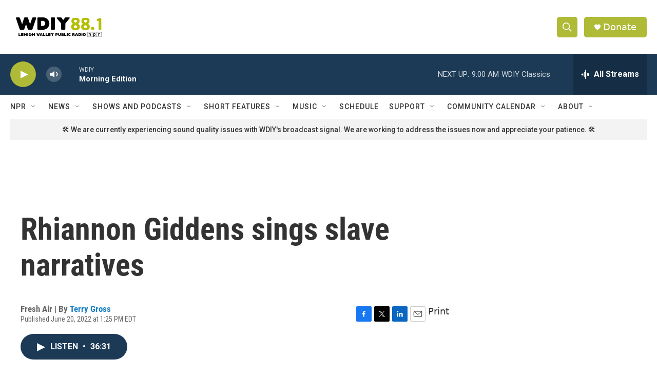

--- FILE ---
content_type: text/html; charset=utf-8
request_url: https://www.google.com/recaptcha/api2/aframe
body_size: 269
content:
<!DOCTYPE HTML><html><head><meta http-equiv="content-type" content="text/html; charset=UTF-8"></head><body><script nonce="j5yDsdxgQCyUYWCBRrhyXg">/** Anti-fraud and anti-abuse applications only. See google.com/recaptcha */ try{var clients={'sodar':'https://pagead2.googlesyndication.com/pagead/sodar?'};window.addEventListener("message",function(a){try{if(a.source===window.parent){var b=JSON.parse(a.data);var c=clients[b['id']];if(c){var d=document.createElement('img');d.src=c+b['params']+'&rc='+(localStorage.getItem("rc::a")?sessionStorage.getItem("rc::b"):"");window.document.body.appendChild(d);sessionStorage.setItem("rc::e",parseInt(sessionStorage.getItem("rc::e")||0)+1);localStorage.setItem("rc::h",'1768913030774');}}}catch(b){}});window.parent.postMessage("_grecaptcha_ready", "*");}catch(b){}</script></body></html>